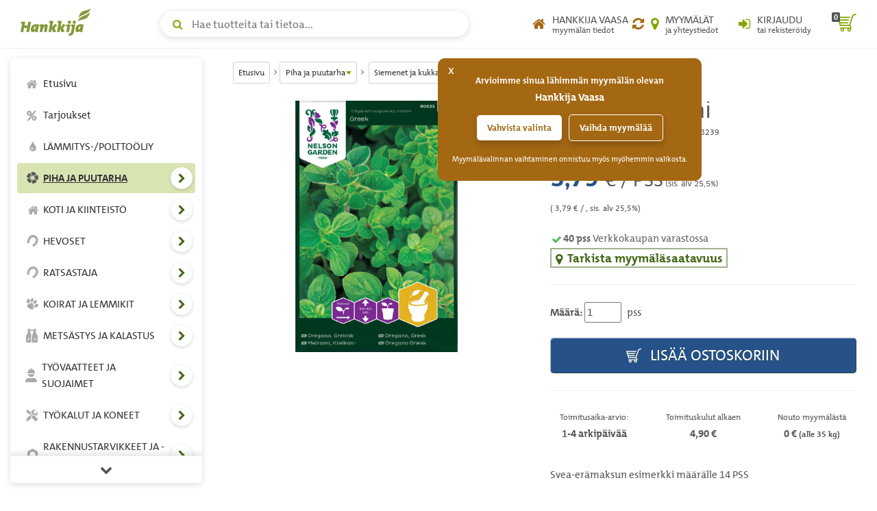

--- FILE ---
content_type: text/html; charset=UTF-8
request_url: https://www.hankkija.fi/sivusto/tuotekortti/varastosaldot_ajax.cfm?hiskoodi=30409965
body_size: 6538
content:
<tr><td><a target="_self" href="/Hankkija/myymalat/myymalahaku/my-alajarvi-myymala-392&ref=pp">ALAJÄRVI                            </a></td><td>0</td></tr> <tr><td><a target="_self" href="/Hankkija/myymalat/myymalahaku/my-lahti-myymala-425&ref=pp">LAHTI                               </a></td><td>20</td></tr> <tr><td><a target="_self" href="/Hankkija/myymalat/myymalahaku/my-pori-myymala-426&ref=pp">PORI                                </a></td><td>40</td></tr> <tr><td><a target="_self" href="/Hankkija/myymalat/myymalahaku/my-kuopio-siilinjarvi-myymala-427&ref=pp">KUOPIO, SIILINJÄRVI                 </a></td><td>0</td></tr> <tr><td><a target="_self" href="/Hankkija/myymalat/myymalahaku/my-mikkeli-myymala-428&ref=pp">MIKKELI                             </a></td><td>40</td></tr> <tr><td><a target="_self" href="/Hankkija/myymalat/myymalahaku/my-joensuu-myymala-429&ref=pp">JOENSUU                             </a></td><td>0</td></tr> <tr><td><a target="_self" href="/Hankkija/myymalat/myymalahaku/my-iisalmi-myymala-430&ref=pp">IISALMI                             </a></td><td>20</td></tr> <tr><td><a target="_self" href="/Hankkija/myymalat/myymalahaku/my-savonlinna-myymala-431&ref=pp">SAVONLINNA                          </a></td><td>0</td></tr> <tr><td><a target="_self" href="/Hankkija/myymalat/myymalahaku/my-lappeenranta-myymala-432&ref=pp">LAPPEENRANTA                        </a></td><td>20</td></tr> <tr><td><a target="_self" href="/Hankkija/myymalat/myymalahaku/my-kouvola-myymala-501&ref=pp">KOUVOLA                             </a></td><td>0</td></tr> <tr><td><a target="_self" href="/Hankkija/myymalat/myymalahaku/my-kokkola-myymala-436&ref=pp">KOKKOLA                             </a></td><td>10</td></tr> <tr><td><a target="_self" href="/Hankkija/myymalat/myymalahaku/my-jyvaskyla-myymala-437&ref=pp">JYVÄSKYLÄ                           </a></td><td>20</td></tr> <tr><td><a target="_self" href="/Hankkija/myymalat/myymalahaku/my-tampere-myymala-438&ref=pp">TAMPERE                             </a></td><td>20</td></tr> <tr><td><a target="_self" href="/Hankkija/myymalat/myymalahaku/my-oulukempele-myymala-439&ref=pp">OULU-KEMPELE                        </a></td><td>15</td></tr> <tr><td><a target="_self" href="/Hankkija/myymalat/myymalahaku/my-kajaani-myymala-441&ref=pp">KAJAANI                             </a></td><td>0</td></tr> <tr><td>KAUHAJOKI                           </td><td>0</td></tr> <tr><td><a target="_self" href="/Hankkija/myymalat/myymalahaku/my-seinajoki-myymala-434&ref=pp">SEINÄJOKI                           </a></td><td>0</td></tr> <tr><td><a target="_self" href="/Hankkija/myymalat/myymalahaku/my-narpio--narpes-myymala-444&ref=pp">NÄRPIÖ                              </a></td><td>0</td></tr> <tr><td><a target="_self" href="/Hankkija/myymalat/myymalahaku/my-ylivieska-myymala-2000149&ref=pp">YLIVIESKA                           </a></td><td>15</td></tr> <tr><td><a target="_self" href="/Hankkija/myymalat/myymalahaku/my-lohja-virkkala-myymala-446&ref=pp">LOHJA (VIRKKALA)                    </a></td><td>20</td></tr> <tr><td><a target="_self" href="/Hankkija/myymalat/myymalahaku/my-savitaipale-myymala-460&ref=pp">SAVITAIPALE                         </a></td><td>0</td></tr> <tr><td><a target="_self" href="/Hankkija/myymalat/myymalahaku/my-huittinen-myymala-461&ref=pp">HUITTINEN                           </a></td><td>20</td></tr> <tr><td><a target="_self" href="/Hankkija/myymalat/myymalahaku/my-jamsa-myymala-463&ref=pp">JÄMSÄ                               </a></td><td>0</td></tr> <tr><td><a target="_self" href="/Hankkija/myymalat/myymalahaku/my-saarijarvi-myymala-465&ref=pp">SAARIJÄRVI                          </a></td><td>0</td></tr> <tr><td><a target="_self" href="/Hankkija/myymalat/myymalahaku/my-hyvinkaa-myymala-812&ref=pp">HYVINKÄÄ MYYMÄLÄ                    </a></td><td>40</td></tr> <tr><td><a target="_self" href="/Hankkija/myymalat/myymalahaku/my-mantsala-myymala-476&ref=pp">MÄNTSÄLÄ                            </a></td><td>20</td></tr> <tr><td><a target="_self" href="/Hankkija/myymalat/myymalahaku/my-porvoo-myymala-403&ref=pp">PORVOO                              </a></td><td>20</td></tr> <tr><td><a target="_self" href="/Hankkija/myymalat/myymalahaku/my-kaustinen-myymala-492&ref=pp">KAUSTINEN                           </a></td><td>10</td></tr> <tr><td><a target="_self" href="/Hankkija/myymalat/myymalahaku/my-hameenlinna-myymala-498&ref=pp">HÄMEENLINNA                         </a></td><td>20</td></tr> <tr><td><a target="_self" href="/Hankkija/myymalat/myymalahaku/my-forssa-myymala-500&ref=pp">FORSSA                              </a></td><td>20</td></tr> <tr><td>LOIMAA                              </td><td>0</td></tr> <tr><td><a target="_self" href="/Hankkija/myymalat/myymalahaku/my-turku-myymala-510&ref=pp">TURKU                               </a></td><td>40</td></tr> <tr><td><a target="_self" href="/Hankkija/myymalat/myymalahaku/my-eura-myymala-511&ref=pp">EURA                                </a></td><td>15</td></tr> <tr><td><a target="_self" href="/Hankkija/myymalat/myymalahaku/my-salo-myymala-2000046&ref=pp">SALO                                </a></td><td>15</td></tr> <tr><td><a target="_self" href="/Hankkija/myymalat/myymalahaku/my-laitila-myymala-512&ref=pp">LAITILA                             </a></td><td>10</td></tr> <tr><td><a target="_self" href="/Hankkija/myymalat/myymalahaku/my-orivesi-myymala-514&ref=pp">ORIVESI                             </a></td><td>20</td></tr> <tr><td><a target="_self" href="/Hankkija/myymalat/myymalahaku/my-kiuruvesi-myymala-518&ref=pp">KIURUVESI                           </a></td><td>28</td></tr> <tr><td><a target="_self" href="/Hankkija/myymalat/myymalahaku/my-varkaus-myymala-525&ref=pp">VARKAUS                             </a></td><td>20</td></tr> <tr><td><a target="_self" href="/Hankkija/myymalat/myymalahaku/my-kyronmaa-tervajoki-myymala-527&ref=pp">KYRÖNMAA, TERVAJOKI                 </a></td><td>20</td></tr> <tr><td><a target="_self" href="/Hankkija/myymalat/myymalahaku/my-rovaniemi-myymala-535&ref=pp">ROVANIEMI                           </a></td><td>20</td></tr> <tr><td><a target="_self" href="/Hankkija/myymalat/myymalahaku/my-keminmaa-myymala-536&ref=pp">KEMINMAA                            </a></td><td>15</td></tr> <tr><td><a target="_self" href="/Hankkija/myymalat/myymalahaku/my-kalajoki-myymala-538&ref=pp">KALAJOKI                            </a></td><td>0</td></tr> <tr><td><a target="_self" href="/Hankkija/myymalat/myymalahaku/my-kitee-myymala-544&ref=pp">KITEE                               </a></td><td>15</td></tr> 

--- FILE ---
content_type: application/javascript
request_url: https://www.hankkija.fi/js/jquery.ui.datepicker-fi.js
body_size: 681
content:
jQuery(function($){$.datepicker.regional['fi']={closeText:'Sulje',prevText:'&laquo;Edellinen',nextText:'Seuraava&raquo;',currentText:'T&auml;n&auml;&auml;n',monthNames:['Tammikuu','Helmikuu','Maaliskuu','Huhtikuu','Toukokuu','Kes&auml;kuu','Hein&auml;kuu','Elokuu','Syyskuu','Lokakuu','Marraskuu','Joulukuu'],monthNamesShort:['Tammi','Helmi','Maalis','Huhti','Touko','Kes&auml;','Hein&auml;','Elo','Syys','Loka','Marras','Joulu'],dayNamesShort:['Su','Ma','Ti','Ke','To','Pe','Su'],dayNames:['Sunnuntai','Maanantai','Tiistai','Keskiviikko','Torstai','Perjantai','Lauantai'],dayNamesMin:['Su','Ma','Ti','Ke','To','Pe','La'],weekHeader:'Vk',dateFormat:'dd.mm.yy',firstDay:1,isRTL:false,showMonthAfterYear:false,yearSuffix:''};$.datepicker.setDefaults($.datepicker.regional['fi']);});